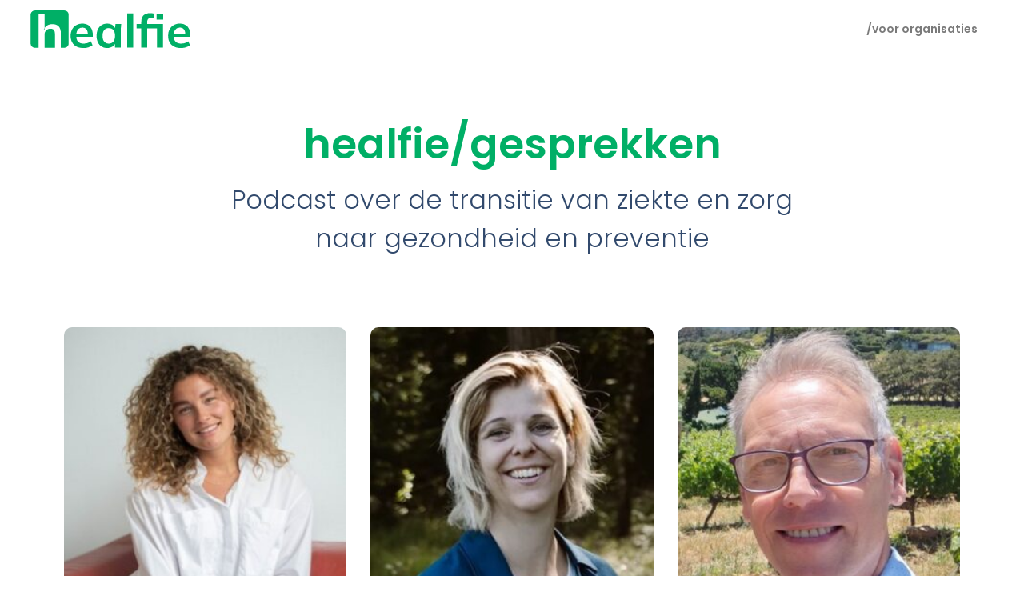

--- FILE ---
content_type: text/css
request_url: https://healfie.nl/wp-content/uploads/elementor/css/post-516.css?ver=1767768759
body_size: 2648
content:
.elementor-516 .elementor-element.elementor-element-988a663 > .elementor-container > .elementor-column > .elementor-widget-wrap{align-content:center;align-items:center;}.elementor-516 .elementor-element.elementor-element-988a663 > .elementor-container{min-height:10vh;}.elementor-516 .elementor-element.elementor-element-988a663{padding:0% 3% 0% 3%;}.elementor-widget-theme-site-logo .widget-image-caption{color:var( --e-global-color-text );font-family:var( --e-global-typography-text-font-family ), Sans-serif;font-size:var( --e-global-typography-text-font-size );font-weight:var( --e-global-typography-text-font-weight );}.elementor-516 .elementor-element.elementor-element-160d33ff{text-align:left;}.elementor-516 .elementor-element.elementor-element-160d33ff img{width:200px;}.elementor-bc-flex-widget .elementor-516 .elementor-element.elementor-element-45b8146.elementor-column .elementor-widget-wrap{align-items:flex-end;}.elementor-516 .elementor-element.elementor-element-45b8146.elementor-column.elementor-element[data-element_type="column"] > .elementor-widget-wrap.elementor-element-populated{align-content:flex-end;align-items:flex-end;}.elementor-516 .elementor-element.elementor-element-45b8146.elementor-column > .elementor-widget-wrap{justify-content:flex-end;}.elementor-widget-nav-menu .elementor-nav-menu .elementor-item{font-family:var( --e-global-typography-primary-font-family ), Sans-serif;font-weight:var( --e-global-typography-primary-font-weight );}.elementor-widget-nav-menu .elementor-nav-menu--main .elementor-item{color:var( --e-global-color-text );fill:var( --e-global-color-text );}.elementor-widget-nav-menu .elementor-nav-menu--main .elementor-item:hover,
					.elementor-widget-nav-menu .elementor-nav-menu--main .elementor-item.elementor-item-active,
					.elementor-widget-nav-menu .elementor-nav-menu--main .elementor-item.highlighted,
					.elementor-widget-nav-menu .elementor-nav-menu--main .elementor-item:focus{color:var( --e-global-color-accent );fill:var( --e-global-color-accent );}.elementor-widget-nav-menu .elementor-nav-menu--main:not(.e--pointer-framed) .elementor-item:before,
					.elementor-widget-nav-menu .elementor-nav-menu--main:not(.e--pointer-framed) .elementor-item:after{background-color:var( --e-global-color-accent );}.elementor-widget-nav-menu .e--pointer-framed .elementor-item:before,
					.elementor-widget-nav-menu .e--pointer-framed .elementor-item:after{border-color:var( --e-global-color-accent );}.elementor-widget-nav-menu{--e-nav-menu-divider-color:var( --e-global-color-text );}.elementor-widget-nav-menu .elementor-nav-menu--dropdown .elementor-item, .elementor-widget-nav-menu .elementor-nav-menu--dropdown  .elementor-sub-item{font-family:var( --e-global-typography-accent-font-family ), Sans-serif;font-weight:var( --e-global-typography-accent-font-weight );}.elementor-516 .elementor-element.elementor-element-427dd241 .elementor-menu-toggle{margin-left:auto;}.elementor-516 .elementor-element.elementor-element-427dd241 .elementor-nav-menu .elementor-item{font-family:"Poppins", Sans-serif;font-size:14px;font-weight:600;}.elementor-516 .elementor-element.elementor-element-427dd241 .elementor-nav-menu--main .elementor-item{color:#7A7A7A;fill:#7A7A7A;}.elementor-516 .elementor-element.elementor-element-427dd241 .elementor-nav-menu--main .elementor-item:hover,
					.elementor-516 .elementor-element.elementor-element-427dd241 .elementor-nav-menu--main .elementor-item.elementor-item-active,
					.elementor-516 .elementor-element.elementor-element-427dd241 .elementor-nav-menu--main .elementor-item.highlighted,
					.elementor-516 .elementor-element.elementor-element-427dd241 .elementor-nav-menu--main .elementor-item:focus{color:var( --e-global-color-text );fill:var( --e-global-color-text );}.elementor-516 .elementor-element.elementor-element-427dd241 .elementor-nav-menu--dropdown a, .elementor-516 .elementor-element.elementor-element-427dd241 .elementor-menu-toggle{color:var( --e-global-color-text );fill:var( --e-global-color-text );}.elementor-516 .elementor-element.elementor-element-427dd241 .elementor-nav-menu--dropdown{background-color:#7A7A7A00;}.elementor-516 .elementor-element.elementor-element-427dd241 .elementor-nav-menu--dropdown a:hover,
					.elementor-516 .elementor-element.elementor-element-427dd241 .elementor-nav-menu--dropdown a:focus,
					.elementor-516 .elementor-element.elementor-element-427dd241 .elementor-nav-menu--dropdown a.elementor-item-active,
					.elementor-516 .elementor-element.elementor-element-427dd241 .elementor-nav-menu--dropdown a.highlighted,
					.elementor-516 .elementor-element.elementor-element-427dd241 .elementor-menu-toggle:hover,
					.elementor-516 .elementor-element.elementor-element-427dd241 .elementor-menu-toggle:focus{color:var( --e-global-color-text );}.elementor-516 .elementor-element.elementor-element-427dd241 .elementor-nav-menu--dropdown a:hover,
					.elementor-516 .elementor-element.elementor-element-427dd241 .elementor-nav-menu--dropdown a:focus,
					.elementor-516 .elementor-element.elementor-element-427dd241 .elementor-nav-menu--dropdown a.elementor-item-active,
					.elementor-516 .elementor-element.elementor-element-427dd241 .elementor-nav-menu--dropdown a.highlighted{background-color:#7A7A7A00;}.elementor-516 .elementor-element.elementor-element-427dd241 .elementor-nav-menu--dropdown a.elementor-item-active{color:var( --e-global-color-text );background-color:#7A7A7A00;}.elementor-516 .elementor-element.elementor-element-427dd241 .elementor-nav-menu--dropdown .elementor-item, .elementor-516 .elementor-element.elementor-element-427dd241 .elementor-nav-menu--dropdown  .elementor-sub-item{font-family:var( --e-global-typography-primary-font-family ), Sans-serif;font-weight:var( --e-global-typography-primary-font-weight );}.elementor-516 .elementor-element.elementor-element-18b01a97 > .elementor-container > .elementor-column > .elementor-widget-wrap{align-content:center;align-items:center;}.elementor-516 .elementor-element.elementor-element-18b01a97{margin-top:6%;margin-bottom:6%;}.elementor-516 .elementor-element.elementor-element-358ec91d > .elementor-widget-wrap > .elementor-widget:not(.elementor-widget__width-auto):not(.elementor-widget__width-initial):not(:last-child):not(.elementor-absolute){margin-bottom:15px;}.elementor-516 .elementor-element.elementor-element-358ec91d > .elementor-element-populated{padding:0% 0% 0% 0%;}.elementor-widget-heading .elementor-heading-title{font-family:var( --e-global-typography-primary-font-family ), Sans-serif;font-weight:var( --e-global-typography-primary-font-weight );color:var( --e-global-color-primary );}.elementor-516 .elementor-element.elementor-element-437d5e4{text-align:center;}.elementor-516 .elementor-element.elementor-element-437d5e4 .elementor-heading-title{font-family:"Poppins", Sans-serif;font-size:52px;font-weight:600;text-transform:none;font-style:normal;text-decoration:none;line-height:1.2em;letter-spacing:0px;word-spacing:0em;color:#00AF66;}.elementor-516 .elementor-element.elementor-element-8f9c035{text-align:center;}.elementor-516 .elementor-element.elementor-element-8f9c035 .elementor-heading-title{font-family:"Poppins", Sans-serif;font-size:32px;font-weight:300;text-transform:none;font-style:normal;text-decoration:none;line-height:1.5em;letter-spacing:0px;word-spacing:0em;color:#324A6D;}.elementor-516 .elementor-element.elementor-element-17c71016{transition:background 0.3s, border 0.3s, border-radius 0.3s, box-shadow 0.3s;padding:0% 0% 0% 0%;}.elementor-516 .elementor-element.elementor-element-17c71016 > .elementor-background-overlay{transition:background 0.3s, border-radius 0.3s, opacity 0.3s;}.elementor-widget-posts .elementor-button{background-color:var( --e-global-color-accent );font-family:var( --e-global-typography-accent-font-family ), Sans-serif;font-weight:var( --e-global-typography-accent-font-weight );}.elementor-widget-posts .elementor-post__title, .elementor-widget-posts .elementor-post__title a{color:var( --e-global-color-secondary );font-family:var( --e-global-typography-primary-font-family ), Sans-serif;font-weight:var( --e-global-typography-primary-font-weight );}.elementor-widget-posts .elementor-post__meta-data{font-family:var( --e-global-typography-secondary-font-family ), Sans-serif;font-weight:var( --e-global-typography-secondary-font-weight );}.elementor-widget-posts .elementor-post__excerpt p{font-family:var( --e-global-typography-text-font-family ), Sans-serif;font-size:var( --e-global-typography-text-font-size );font-weight:var( --e-global-typography-text-font-weight );}.elementor-widget-posts .elementor-post__read-more{color:var( --e-global-color-accent );}.elementor-widget-posts a.elementor-post__read-more{font-family:var( --e-global-typography-accent-font-family ), Sans-serif;font-weight:var( --e-global-typography-accent-font-weight );}.elementor-widget-posts .elementor-post__card .elementor-post__badge{background-color:var( --e-global-color-accent );font-family:var( --e-global-typography-accent-font-family ), Sans-serif;font-weight:var( --e-global-typography-accent-font-weight );}.elementor-widget-posts .elementor-pagination{font-family:var( --e-global-typography-secondary-font-family ), Sans-serif;font-weight:var( --e-global-typography-secondary-font-weight );}.elementor-widget-posts .e-load-more-message{font-family:var( --e-global-typography-secondary-font-family ), Sans-serif;font-weight:var( --e-global-typography-secondary-font-weight );}.elementor-516 .elementor-element.elementor-element-d26cb01{--grid-row-gap:35px;--grid-column-gap:30px;}.elementor-516 .elementor-element.elementor-element-d26cb01 .elementor-posts-container .elementor-post__thumbnail{padding-bottom:calc( 1 * 100% );}.elementor-516 .elementor-element.elementor-element-d26cb01:after{content:"1";}.elementor-516 .elementor-element.elementor-element-d26cb01 .elementor-post__thumbnail__link{width:100%;}.elementor-516 .elementor-element.elementor-element-d26cb01 .elementor-post__thumbnail{border-radius:10px 10px 10px 10px;}.elementor-516 .elementor-element.elementor-element-d26cb01.elementor-posts--thumbnail-left .elementor-post__thumbnail__link{margin-right:8px;}.elementor-516 .elementor-element.elementor-element-d26cb01.elementor-posts--thumbnail-right .elementor-post__thumbnail__link{margin-left:8px;}.elementor-516 .elementor-element.elementor-element-d26cb01.elementor-posts--thumbnail-top .elementor-post__thumbnail__link{margin-bottom:8px;}.elementor-516 .elementor-element.elementor-element-d26cb01 .elementor-post__title, .elementor-516 .elementor-element.elementor-element-d26cb01 .elementor-post__title a{color:#1C244B;font-family:"Poppins", Sans-serif;font-weight:500;}.elementor-516 .elementor-element.elementor-element-d26cb01 .elementor-post__excerpt p{font-family:"Poppins", Sans-serif;font-size:16px;font-weight:300;}.elementor-516 .elementor-element.elementor-element-e77cfb9{transition:background 0.3s, border 0.3s, border-radius 0.3s, box-shadow 0.3s;margin-top:12%;margin-bottom:0%;padding:0% 3% 0% 3%;}.elementor-516 .elementor-element.elementor-element-e77cfb9 > .elementor-background-overlay{transition:background 0.3s, border-radius 0.3s, opacity 0.3s;}.elementor-516 .elementor-element.elementor-element-a83962d > .elementor-element-populated{margin:0px 80px 0px 0px;--e-column-margin-right:80px;--e-column-margin-left:0px;}.elementor-516 .elementor-element.elementor-element-ddbcd72{text-align:left;}.elementor-516 .elementor-element.elementor-element-ddbcd72 img{width:120px;}.elementor-widget-text-editor{font-family:var( --e-global-typography-text-font-family ), Sans-serif;font-size:var( --e-global-typography-text-font-size );font-weight:var( --e-global-typography-text-font-weight );color:var( --e-global-color-text );}.elementor-widget-text-editor.elementor-drop-cap-view-stacked .elementor-drop-cap{background-color:var( --e-global-color-primary );}.elementor-widget-text-editor.elementor-drop-cap-view-framed .elementor-drop-cap, .elementor-widget-text-editor.elementor-drop-cap-view-default .elementor-drop-cap{color:var( --e-global-color-primary );border-color:var( --e-global-color-primary );}.elementor-516 .elementor-element.elementor-element-c88de57{font-family:"Poppins", Sans-serif;font-size:16px;font-weight:300;color:#324A6D;}.elementor-516 .elementor-element.elementor-element-5a23fa9{--grid-template-columns:repeat(0, auto);--icon-size:23px;--grid-column-gap:20px;--grid-row-gap:0px;}.elementor-516 .elementor-element.elementor-element-5a23fa9 .elementor-widget-container{text-align:left;}.elementor-516 .elementor-element.elementor-element-5a23fa9 > .elementor-widget-container{margin:6% 0% 0% 0%;padding:0px 0px 0px 0px;}.elementor-516 .elementor-element.elementor-element-5a23fa9 .elementor-social-icon{background-color:#02010100;--icon-padding:0em;}.elementor-516 .elementor-element.elementor-element-5a23fa9 .elementor-social-icon i{color:#1C244B;}.elementor-516 .elementor-element.elementor-element-5a23fa9 .elementor-social-icon svg{fill:#1C244B;}.elementor-516 .elementor-element.elementor-element-5a23fa9 .elementor-social-icon:hover i{color:#C8D5DC;}.elementor-516 .elementor-element.elementor-element-5a23fa9 .elementor-social-icon:hover svg{fill:#C8D5DC;}.elementor-bc-flex-widget .elementor-516 .elementor-element.elementor-element-d220688.elementor-column .elementor-widget-wrap{align-items:flex-start;}.elementor-516 .elementor-element.elementor-element-d220688.elementor-column.elementor-element[data-element_type="column"] > .elementor-widget-wrap.elementor-element-populated{align-content:flex-start;align-items:flex-start;}.elementor-516 .elementor-element.elementor-element-7998ade{text-align:left;}.elementor-516 .elementor-element.elementor-element-7998ade .elementor-heading-title{font-family:"Poppins", Sans-serif;font-size:18px;font-weight:500;color:#1C244B;}.elementor-widget-icon-list .elementor-icon-list-item:not(:last-child):after{border-color:var( --e-global-color-text );}.elementor-widget-icon-list .elementor-icon-list-icon i{color:var( --e-global-color-primary );}.elementor-widget-icon-list .elementor-icon-list-icon svg{fill:var( --e-global-color-primary );}.elementor-widget-icon-list .elementor-icon-list-item > .elementor-icon-list-text, .elementor-widget-icon-list .elementor-icon-list-item > a{font-family:var( --e-global-typography-text-font-family ), Sans-serif;font-size:var( --e-global-typography-text-font-size );font-weight:var( --e-global-typography-text-font-weight );}.elementor-widget-icon-list .elementor-icon-list-text{color:var( --e-global-color-secondary );}.elementor-516 .elementor-element.elementor-element-d3e4e8f .elementor-icon-list-items:not(.elementor-inline-items) .elementor-icon-list-item:not(:last-child){padding-block-end:calc(5px/2);}.elementor-516 .elementor-element.elementor-element-d3e4e8f .elementor-icon-list-items:not(.elementor-inline-items) .elementor-icon-list-item:not(:first-child){margin-block-start:calc(5px/2);}.elementor-516 .elementor-element.elementor-element-d3e4e8f .elementor-icon-list-items.elementor-inline-items .elementor-icon-list-item{margin-inline:calc(5px/2);}.elementor-516 .elementor-element.elementor-element-d3e4e8f .elementor-icon-list-items.elementor-inline-items{margin-inline:calc(-5px/2);}.elementor-516 .elementor-element.elementor-element-d3e4e8f .elementor-icon-list-items.elementor-inline-items .elementor-icon-list-item:after{inset-inline-end:calc(-5px/2);}.elementor-516 .elementor-element.elementor-element-d3e4e8f .elementor-icon-list-icon i{transition:color 0.3s;}.elementor-516 .elementor-element.elementor-element-d3e4e8f .elementor-icon-list-icon svg{transition:fill 0.3s;}.elementor-516 .elementor-element.elementor-element-d3e4e8f{--e-icon-list-icon-size:0px;--icon-vertical-offset:0px;}.elementor-516 .elementor-element.elementor-element-d3e4e8f .elementor-icon-list-icon{padding-inline-end:0px;}.elementor-516 .elementor-element.elementor-element-d3e4e8f .elementor-icon-list-item > .elementor-icon-list-text, .elementor-516 .elementor-element.elementor-element-d3e4e8f .elementor-icon-list-item > a{font-family:"Poppins", Sans-serif;font-size:16px;font-weight:300;}.elementor-516 .elementor-element.elementor-element-d3e4e8f .elementor-icon-list-text{color:#324A6D;transition:color 0.3s;}.elementor-bc-flex-widget .elementor-516 .elementor-element.elementor-element-cac608c.elementor-column .elementor-widget-wrap{align-items:flex-start;}.elementor-516 .elementor-element.elementor-element-cac608c.elementor-column.elementor-element[data-element_type="column"] > .elementor-widget-wrap.elementor-element-populated{align-content:flex-start;align-items:flex-start;}.elementor-516 .elementor-element.elementor-element-d90ae98{text-align:left;}.elementor-516 .elementor-element.elementor-element-d90ae98 .elementor-heading-title{font-family:"Poppins", Sans-serif;font-size:18px;font-weight:500;color:#1C244B;}.elementor-516 .elementor-element.elementor-element-04318c2 .elementor-icon-list-items:not(.elementor-inline-items) .elementor-icon-list-item:not(:last-child){padding-block-end:calc(5px/2);}.elementor-516 .elementor-element.elementor-element-04318c2 .elementor-icon-list-items:not(.elementor-inline-items) .elementor-icon-list-item:not(:first-child){margin-block-start:calc(5px/2);}.elementor-516 .elementor-element.elementor-element-04318c2 .elementor-icon-list-items.elementor-inline-items .elementor-icon-list-item{margin-inline:calc(5px/2);}.elementor-516 .elementor-element.elementor-element-04318c2 .elementor-icon-list-items.elementor-inline-items{margin-inline:calc(-5px/2);}.elementor-516 .elementor-element.elementor-element-04318c2 .elementor-icon-list-items.elementor-inline-items .elementor-icon-list-item:after{inset-inline-end:calc(-5px/2);}.elementor-516 .elementor-element.elementor-element-04318c2 .elementor-icon-list-icon i{transition:color 0.3s;}.elementor-516 .elementor-element.elementor-element-04318c2 .elementor-icon-list-icon svg{transition:fill 0.3s;}.elementor-516 .elementor-element.elementor-element-04318c2{--e-icon-list-icon-size:0px;--icon-vertical-offset:0px;}.elementor-516 .elementor-element.elementor-element-04318c2 .elementor-icon-list-icon{padding-inline-end:0px;}.elementor-516 .elementor-element.elementor-element-04318c2 .elementor-icon-list-item > .elementor-icon-list-text, .elementor-516 .elementor-element.elementor-element-04318c2 .elementor-icon-list-item > a{font-family:"Poppins", Sans-serif;font-size:16px;font-weight:300;}.elementor-516 .elementor-element.elementor-element-04318c2 .elementor-icon-list-text{color:#324A6D;transition:color 0.3s;}.elementor-bc-flex-widget .elementor-516 .elementor-element.elementor-element-346b97d.elementor-column .elementor-widget-wrap{align-items:flex-start;}.elementor-516 .elementor-element.elementor-element-346b97d.elementor-column.elementor-element[data-element_type="column"] > .elementor-widget-wrap.elementor-element-populated{align-content:flex-start;align-items:flex-start;}.elementor-516 .elementor-element.elementor-element-247a3e2{text-align:left;}.elementor-516 .elementor-element.elementor-element-247a3e2 .elementor-heading-title{font-family:"Poppins", Sans-serif;font-size:18px;font-weight:500;color:#1C244B;}.elementor-516 .elementor-element.elementor-element-e0a579e .elementor-icon-list-items:not(.elementor-inline-items) .elementor-icon-list-item:not(:last-child){padding-block-end:calc(5px/2);}.elementor-516 .elementor-element.elementor-element-e0a579e .elementor-icon-list-items:not(.elementor-inline-items) .elementor-icon-list-item:not(:first-child){margin-block-start:calc(5px/2);}.elementor-516 .elementor-element.elementor-element-e0a579e .elementor-icon-list-items.elementor-inline-items .elementor-icon-list-item{margin-inline:calc(5px/2);}.elementor-516 .elementor-element.elementor-element-e0a579e .elementor-icon-list-items.elementor-inline-items{margin-inline:calc(-5px/2);}.elementor-516 .elementor-element.elementor-element-e0a579e .elementor-icon-list-items.elementor-inline-items .elementor-icon-list-item:after{inset-inline-end:calc(-5px/2);}.elementor-516 .elementor-element.elementor-element-e0a579e .elementor-icon-list-icon i{transition:color 0.3s;}.elementor-516 .elementor-element.elementor-element-e0a579e .elementor-icon-list-icon svg{transition:fill 0.3s;}.elementor-516 .elementor-element.elementor-element-e0a579e{--e-icon-list-icon-size:0px;--icon-vertical-offset:0px;}.elementor-516 .elementor-element.elementor-element-e0a579e .elementor-icon-list-icon{padding-inline-end:0px;}.elementor-516 .elementor-element.elementor-element-e0a579e .elementor-icon-list-item > .elementor-icon-list-text, .elementor-516 .elementor-element.elementor-element-e0a579e .elementor-icon-list-item > a{font-family:"Poppins", Sans-serif;font-size:16px;font-weight:300;}.elementor-516 .elementor-element.elementor-element-e0a579e .elementor-icon-list-text{color:#324A6D;transition:color 0.3s;}.elementor-516 .elementor-element.elementor-element-761897bf > .elementor-container > .elementor-column > .elementor-widget-wrap{align-content:center;align-items:center;}.elementor-516 .elementor-element.elementor-element-761897bf:not(.elementor-motion-effects-element-type-background), .elementor-516 .elementor-element.elementor-element-761897bf > .elementor-motion-effects-container > .elementor-motion-effects-layer{background-color:#1C244B;}.elementor-516 .elementor-element.elementor-element-761897bf > .elementor-container{max-width:750px;min-height:45px;}.elementor-516 .elementor-element.elementor-element-761897bf{transition:background 0.3s, border 0.3s, border-radius 0.3s, box-shadow 0.3s;margin-top:3%;margin-bottom:0%;}.elementor-516 .elementor-element.elementor-element-761897bf > .elementor-background-overlay{transition:background 0.3s, border-radius 0.3s, opacity 0.3s;}.elementor-516 .elementor-element.elementor-element-22e811fb > .elementor-widget-wrap > .elementor-widget:not(.elementor-widget__width-auto):not(.elementor-widget__width-initial):not(:last-child):not(.elementor-absolute){margin-bottom:0px;}.elementor-516 .elementor-element.elementor-element-19fea39d{text-align:center;}.elementor-516 .elementor-element.elementor-element-19fea39d .elementor-heading-title{font-family:"Poppins", Sans-serif;font-size:16px;font-weight:300;text-transform:none;font-style:normal;text-decoration:none;line-height:1.5em;letter-spacing:0px;word-spacing:0em;color:#FFFFFF;}body.elementor-page-516:not(.elementor-motion-effects-element-type-background), body.elementor-page-516 > .elementor-motion-effects-container > .elementor-motion-effects-layer{background-color:#FFFFFF;}@media(max-width:1024px) and (min-width:768px){.elementor-516 .elementor-element.elementor-element-358ec91d{width:100%;}.elementor-516 .elementor-element.elementor-element-a83962d{width:35%;}.elementor-516 .elementor-element.elementor-element-d220688{width:20%;}.elementor-516 .elementor-element.elementor-element-cac608c{width:20%;}.elementor-516 .elementor-element.elementor-element-346b97d{width:20%;}}@media(max-width:1024px){.elementor-516 .elementor-element.elementor-element-988a663{padding:0% 5% 0% 5%;}.elementor-widget-theme-site-logo .widget-image-caption{font-size:var( --e-global-typography-text-font-size );}.elementor-516 .elementor-element.elementor-element-18b01a97{margin-top:5%;margin-bottom:0%;padding:0% 5% 0% 5%;}.elementor-516 .elementor-element.elementor-element-358ec91d > .elementor-element-populated{padding:0% 0% 0% 0%;}.elementor-516 .elementor-element.elementor-element-437d5e4{text-align:center;}.elementor-516 .elementor-element.elementor-element-437d5e4 .elementor-heading-title{font-size:42px;}.elementor-516 .elementor-element.elementor-element-8f9c035 .elementor-heading-title{font-size:14px;}.elementor-516 .elementor-element.elementor-element-17c71016{padding:100px 25px 100px 25px;}.elementor-widget-posts .elementor-post__excerpt p{font-size:var( --e-global-typography-text-font-size );}.elementor-516 .elementor-element.elementor-element-e77cfb9{padding:50px 20px 50px 20px;}.elementor-516 .elementor-element.elementor-element-a83962d > .elementor-element-populated{margin:0% 15% 0% 0%;--e-column-margin-right:15%;--e-column-margin-left:0%;}.elementor-widget-text-editor{font-size:var( --e-global-typography-text-font-size );}.elementor-516 .elementor-element.elementor-element-5a23fa9{--icon-size:10px;}.elementor-widget-icon-list .elementor-icon-list-item > .elementor-icon-list-text, .elementor-widget-icon-list .elementor-icon-list-item > a{font-size:var( --e-global-typography-text-font-size );}.elementor-516 .elementor-element.elementor-element-d3e4e8f .elementor-icon-list-item > .elementor-icon-list-text, .elementor-516 .elementor-element.elementor-element-d3e4e8f .elementor-icon-list-item > a{font-size:13px;}.elementor-516 .elementor-element.elementor-element-04318c2 .elementor-icon-list-item > .elementor-icon-list-text, .elementor-516 .elementor-element.elementor-element-04318c2 .elementor-icon-list-item > a{font-size:13px;}.elementor-516 .elementor-element.elementor-element-e0a579e .elementor-icon-list-item > .elementor-icon-list-text, .elementor-516 .elementor-element.elementor-element-e0a579e .elementor-icon-list-item > a{font-size:13px;}.elementor-516 .elementor-element.elementor-element-761897bf{margin-top:2%;margin-bottom:0%;}.elementor-516 .elementor-element.elementor-element-19fea39d .elementor-heading-title{font-size:14px;}}@media(max-width:767px){.elementor-516 .elementor-element.elementor-element-11954936{width:60%;}.elementor-516 .elementor-element.elementor-element-11954936.elementor-column > .elementor-widget-wrap{justify-content:flex-end;}.elementor-widget-theme-site-logo .widget-image-caption{font-size:var( --e-global-typography-text-font-size );}.elementor-516 .elementor-element.elementor-element-160d33ff img{width:50%;}.elementor-516 .elementor-element.elementor-element-45b8146{width:40%;}.elementor-516 .elementor-element.elementor-element-45b8146.elementor-column > .elementor-widget-wrap{justify-content:flex-end;}.elementor-516 .elementor-element.elementor-element-45b8146 > .elementor-element-populated{text-align:right;}.elementor-516 .elementor-element.elementor-element-358ec91d > .elementor-element-populated{padding:0px 0px 0px 0px;}.elementor-516 .elementor-element.elementor-element-437d5e4 .elementor-heading-title{font-size:28px;line-height:1.1em;}.elementor-516 .elementor-element.elementor-element-8f9c035{text-align:center;}.elementor-516 .elementor-element.elementor-element-17c71016{margin-top:3%;margin-bottom:3%;padding:0% 3% 0% 03%;}.elementor-516 .elementor-element.elementor-element-3e9bbf6e > .elementor-widget-wrap > .elementor-widget:not(.elementor-widget__width-auto):not(.elementor-widget__width-initial):not(:last-child):not(.elementor-absolute){margin-bottom:0px;}.elementor-widget-posts .elementor-post__excerpt p{font-size:var( --e-global-typography-text-font-size );}.elementor-516 .elementor-element.elementor-element-d26cb01{--grid-row-gap:10px;--grid-column-gap:10px;}.elementor-516 .elementor-element.elementor-element-d26cb01 .elementor-posts-container .elementor-post__thumbnail{padding-bottom:calc( 1 * 100% );}.elementor-516 .elementor-element.elementor-element-d26cb01:after{content:"1";}.elementor-516 .elementor-element.elementor-element-d26cb01 .elementor-post__thumbnail__link{width:100%;}.elementor-516 .elementor-element.elementor-element-d26cb01.elementor-posts--thumbnail-left .elementor-post__thumbnail__link{margin-right:5px;}.elementor-516 .elementor-element.elementor-element-d26cb01.elementor-posts--thumbnail-right .elementor-post__thumbnail__link{margin-left:5px;}.elementor-516 .elementor-element.elementor-element-d26cb01.elementor-posts--thumbnail-top .elementor-post__thumbnail__link{margin-bottom:5px;}.elementor-516 .elementor-element.elementor-element-d26cb01 .elementor-post__title, .elementor-516 .elementor-element.elementor-element-d26cb01 .elementor-post__title a{font-size:12px;}.elementor-516 .elementor-element.elementor-element-d26cb01 .elementor-post__title{margin-bottom:0px;}.elementor-516 .elementor-element.elementor-element-d26cb01 .elementor-post__excerpt p{font-size:11px;}.elementor-516 .elementor-element.elementor-element-e77cfb9{padding:35px 20px 35px 20px;}.elementor-516 .elementor-element.elementor-element-a83962d > .elementor-element-populated{margin:0px 0px 50px 0px;--e-column-margin-right:0px;--e-column-margin-left:0px;padding:0px 0px 0px 0px;}.elementor-516 .elementor-element.elementor-element-ddbcd72{text-align:center;}.elementor-516 .elementor-element.elementor-element-ddbcd72 img{width:90px;}.elementor-widget-text-editor{font-size:var( --e-global-typography-text-font-size );}.elementor-516 .elementor-element.elementor-element-c88de57{text-align:center;}.elementor-516 .elementor-element.elementor-element-5a23fa9 .elementor-widget-container{text-align:center;}.elementor-516 .elementor-element.elementor-element-5a23fa9{--icon-size:18px;}.elementor-516 .elementor-element.elementor-element-d220688{width:100%;}.elementor-516 .elementor-element.elementor-element-d220688 > .elementor-element-populated{margin:0% 0% 05% 0%;--e-column-margin-right:0%;--e-column-margin-left:0%;padding:0px 0px 0px 0px;}.elementor-516 .elementor-element.elementor-element-7998ade{text-align:left;}.elementor-516 .elementor-element.elementor-element-7998ade .elementor-heading-title{font-size:18px;}.elementor-widget-icon-list .elementor-icon-list-item > .elementor-icon-list-text, .elementor-widget-icon-list .elementor-icon-list-item > a{font-size:var( --e-global-typography-text-font-size );}.elementor-516 .elementor-element.elementor-element-d3e4e8f .elementor-icon-list-item > .elementor-icon-list-text, .elementor-516 .elementor-element.elementor-element-d3e4e8f .elementor-icon-list-item > a{font-size:13px;}.elementor-516 .elementor-element.elementor-element-cac608c{width:100%;}.elementor-516 .elementor-element.elementor-element-cac608c > .elementor-element-populated{margin:0% 0% 05% 0%;--e-column-margin-right:0%;--e-column-margin-left:0%;padding:0px 0px 0px 0px;}.elementor-516 .elementor-element.elementor-element-d90ae98{text-align:left;}.elementor-516 .elementor-element.elementor-element-d90ae98 .elementor-heading-title{font-size:18px;}.elementor-516 .elementor-element.elementor-element-04318c2 .elementor-icon-list-item > .elementor-icon-list-text, .elementor-516 .elementor-element.elementor-element-04318c2 .elementor-icon-list-item > a{font-size:13px;}.elementor-516 .elementor-element.elementor-element-346b97d{width:100%;}.elementor-516 .elementor-element.elementor-element-346b97d > .elementor-element-populated{padding:0px 0px 0px 0px;}.elementor-516 .elementor-element.elementor-element-247a3e2{text-align:left;}.elementor-516 .elementor-element.elementor-element-247a3e2 .elementor-heading-title{font-size:18px;}.elementor-516 .elementor-element.elementor-element-e0a579e .elementor-icon-list-item > .elementor-icon-list-text, .elementor-516 .elementor-element.elementor-element-e0a579e .elementor-icon-list-item > a{font-size:13px;}.elementor-516 .elementor-element.elementor-element-761897bf{margin-top:8%;margin-bottom:0%;}}/* Start custom CSS */.afspraak {
    background-color: #00AF66; 
  border: none;
  color: #FFFFFF;
  padding: 15px 30px 15px;
  font-family: 'Poppins';
  font-weight: 400;
  font-size : 16px; text-align: center;
  margin: 4px 2px;border-radius: 30px;
  cursor: pointer;
}/* End custom CSS */

--- FILE ---
content_type: image/svg+xml
request_url: https://healfie.nl/wp-content/uploads/2023/04/Healfie-logo-transparant.svg
body_size: 4894
content:
<svg xmlns="http://www.w3.org/2000/svg" xmlns:xlink="http://www.w3.org/1999/xlink" width="621px" height="152px" viewBox="0 0 621 152"><path id="Path-copy-1" d="M17.502 150.918 C8.408 150.918 1.037 143.547 1.037 134.454 L1.037 19.981 C1.037 10.888 8.408 3.518 17.502 3.518 L131.974 3.518 C136.341 3.518 140.529 5.253 143.617 8.34 146.705 11.428 148.439 15.614 148.439 19.981 L148.439 134.454 C148.439 143.547 141.067 150.918 131.974 150.918 L118.246 150.918 118.246 95.139 C118.246 82.504 115.548 73.087 110.152 66.889 104.756 60.691 96.537 57.592 85.496 57.592 77.892 57.592 71.147 59.342 65.261 62.842 60.941 65.412 57.447 68.823 54.777 73.071 L54.777 16.936 31.777 16.936 31.777 150.918 Z M54.777 73.071 L54.777 78.014 52.199 78.014 C52.949 76.256 53.81 74.609 54.777 73.071 Z M54.777 150.918 L54.777 99.545 C54.777 92.316 56.892 86.525 61.121 82.17 65.35 77.806 70.964 75.623 77.964 75.623 83.975 75.623 88.355 77.254 91.105 80.514 93.866 83.764 95.246 89.004 95.246 96.233 L95.246 150.918 Z" fill="#00af66" fill-opacity="1" stroke="none"></path><path id="Path-copy" d="M205.969 152.066 C195.542 152.066 186.615 150.134 179.188 146.27 171.771 142.405 166.068 136.853 162.078 129.613 158.099 122.374 156.11 113.785 156.11 103.848 156.11 94.16 158.011 85.702 161.813 78.473 165.615 71.233 170.917 65.587 177.719 61.535 184.532 57.483 192.474 55.457 201.547 55.457 210.506 55.457 217.99 57.358 224 61.16 230.011 64.962 234.578 70.301 237.703 77.176 240.838 84.041 242.406 92.077 242.406 101.285 L242.406 107.348 174.688 107.348 174.688 95.207 226.031 95.207 222.906 97.785 C222.906 89.202 221.094 82.639 217.469 78.098 213.854 73.556 208.61 71.285 201.735 71.285 196.589 71.285 192.266 72.514 188.766 74.973 185.266 77.421 182.594 80.916 180.75 85.457 178.917 89.999 178 95.52 178 102.02 L178 104.41 C178 114.462 180.484 121.972 185.453 126.941 190.422 131.91 197.443 134.395 206.516 134.395 211.797 134.395 216.735 133.692 221.328 132.285 225.933 130.868 230.318 128.566 234.485 125.379 L241.297 140.832 C236.88 144.395 231.604 147.16 225.469 149.129 219.344 151.087 212.844 152.066 205.969 152.066 Z M297.785 152.066 C289.692 152.066 282.577 150.134 276.442 146.27 270.306 142.405 265.519 136.853 262.082 129.613 258.655 122.374 256.942 113.728 256.942 103.676 256.942 93.613 258.655 84.993 262.082 77.816 265.519 70.639 270.306 65.119 276.442 61.254 282.577 57.389 289.692 55.457 297.785 55.457 305.64 55.457 312.541 57.389 318.488 61.254 324.436 65.119 328.389 70.301 330.348 76.801 L328.332 76.801 330.348 57.301 352.442 57.301 C352.067 61.103 351.723 64.968 351.41 68.895 351.108 72.822 350.957 76.686 350.957 80.488 L350.957 150.223 328.145 150.223 327.957 131.082 330.176 131.082 C328.207 137.467 324.218 142.561 318.207 146.363 312.197 150.165 305.39 152.066 297.785 152.066 Z M304.223 134.395 C311.462 134.395 317.29 131.853 321.707 126.77 326.124 121.676 328.332 113.978 328.332 103.676 328.332 93.363 326.124 85.697 321.707 80.676 317.29 75.645 311.462 73.129 304.223 73.129 296.983 73.129 291.155 75.645 286.738 80.676 282.332 85.697 280.129 93.363 280.129 103.676 280.129 113.978 282.306 121.676 286.66 126.77 291.015 131.853 296.869 134.395 304.223 134.395 Z M375.99 150.223 L375.99 14.801 398.99 14.801 398.99 150.223 Z M430.264 150.223 L430.264 74.598 412.421 74.598 412.421 57.301 436.702 57.301 430.264 63.191 430.264 49.02 C430.264 37.489 433.176 28.78 438.999 22.895 444.832 17.009 453.327 14.066 464.483 14.066 467.192 14.066 470.046 14.248 473.046 14.613 476.056 14.978 478.665 15.655 480.874 16.645 L480.874 34.676 C479.269 34.061 477.363 33.572 475.155 33.207 472.957 32.832 470.811 32.645 468.717 32.645 463.936 32.645 460.134 34.025 457.311 36.785 454.488 39.546 453.077 43.994 453.077 50.129 L453.077 61.348 449.764 57.301 514.358 57.301 514.358 150.223 491.358 150.223 491.358 74.598 453.264 74.598 453.264 150.223 Z M490.061 39.816 L490.061 17.379 515.639 17.379 515.639 39.816 Z M584.273 152.066 C573.846 152.066 564.919 150.134 557.492 146.27 550.075 142.405 544.372 136.853 540.382 129.613 536.403 122.374 534.414 113.785 534.414 103.848 534.414 94.16 536.315 85.702 540.117 78.473 543.919 71.233 549.221 65.587 556.023 61.535 562.836 57.483 570.778 55.457 579.851 55.457 588.81 55.457 596.294 57.358 602.304 61.16 608.315 64.962 612.882 70.301 616.007 77.176 619.142 84.041 620.71 92.077 620.71 101.285 L620.71 107.348 552.992 107.348 552.992 95.207 604.335 95.207 601.21 97.785 C601.21 89.202 599.398 82.639 595.773 78.098 592.158 73.556 586.914 71.285 580.039 71.285 574.893 71.285 570.57 72.514 567.07 74.973 563.57 77.421 560.898 80.916 559.054 85.457 557.221 89.999 556.304 95.52 556.304 102.02 L556.304 104.41 C556.304 114.462 558.788 121.972 563.757 126.941 568.726 131.91 575.747 134.395 584.82 134.395 590.101 134.395 595.039 133.692 599.632 132.285 604.237 130.868 608.622 128.566 612.789 125.379 L619.601 140.832 C615.184 144.395 609.908 147.16 603.773 149.129 597.648 151.087 591.148 152.066 584.273 152.066 Z" fill="#00af66" fill-opacity="1" stroke="none"></path></svg>